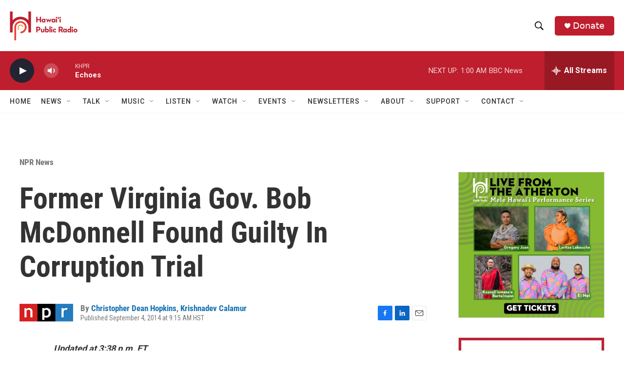

--- FILE ---
content_type: text/html; charset=utf-8
request_url: https://www.google.com/recaptcha/api2/aframe
body_size: 251
content:
<!DOCTYPE HTML><html><head><meta http-equiv="content-type" content="text/html; charset=UTF-8"></head><body><script nonce="WbAfqKW94GPl3nBjD-fM7w">/** Anti-fraud and anti-abuse applications only. See google.com/recaptcha */ try{var clients={'sodar':'https://pagead2.googlesyndication.com/pagead/sodar?'};window.addEventListener("message",function(a){try{if(a.source===window.parent){var b=JSON.parse(a.data);var c=clients[b['id']];if(c){var d=document.createElement('img');d.src=c+b['params']+'&rc='+(localStorage.getItem("rc::a")?sessionStorage.getItem("rc::b"):"");window.document.body.appendChild(d);sessionStorage.setItem("rc::e",parseInt(sessionStorage.getItem("rc::e")||0)+1);localStorage.setItem("rc::h",'1769079239658');}}}catch(b){}});window.parent.postMessage("_grecaptcha_ready", "*");}catch(b){}</script></body></html>